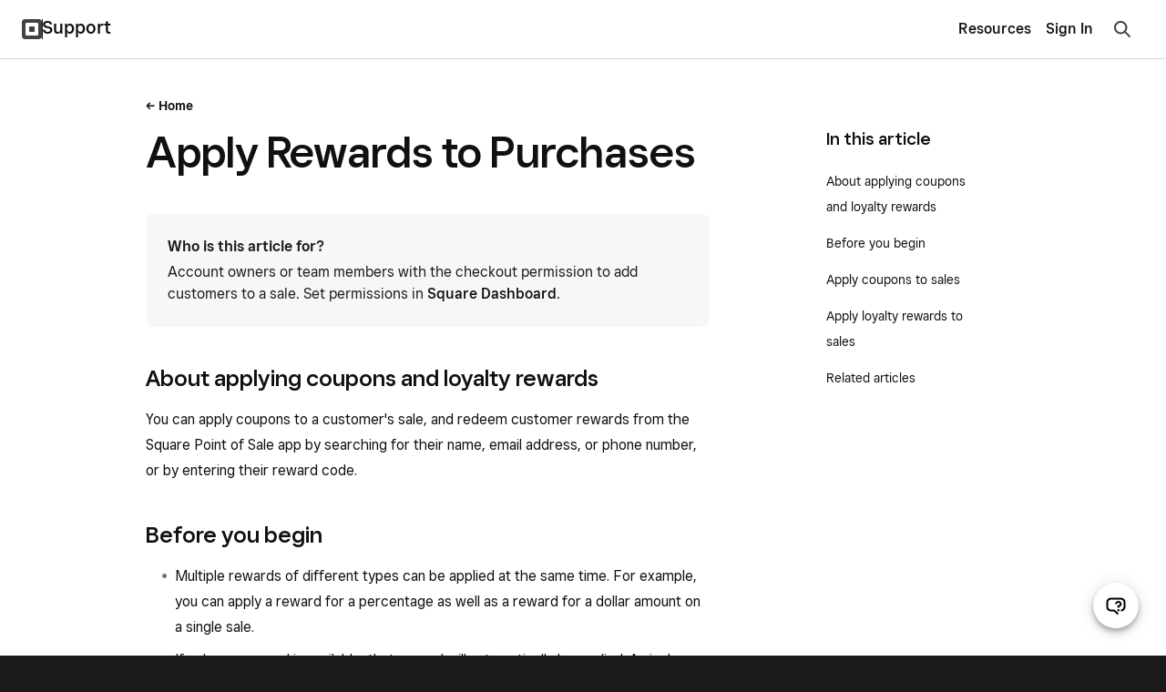

--- FILE ---
content_type: text/html; charset=utf-8
request_url: https://squareup.com/help/ca/en/article/5522-apply-rewards-to-purchases
body_size: 21994
content:
<!DOCTYPE html><html class="no-js" lang="en-CA"><head><script>document.querySelector('html').classList.remove('no-js');</script><meta content="text/html; charset=utf-8" http-equiv="Content-Type" /><meta content="width=device-width, initial-scale=1, user-scalable=no, minimal-ui, shrink-to-fit=no" name="viewport" /><meta content="telephone=no" name="format-detection" /><meta content="{&quot;env&quot;:&quot;production&quot;,&quot;country_code&quot;:&quot;CA&quot;,&quot;lang_code&quot;:&quot;en&quot;,&quot;locale_code&quot;:&quot;en-CA&quot;,&quot;country_default_language&quot;:&quot;en&quot;,&quot;default_country&quot;:&quot;US&quot;,&quot;default_language&quot;:&quot;en&quot;,&quot;supported_countries&quot;:[&quot;US&quot;,&quot;AU&quot;,&quot;FR&quot;,&quot;CA&quot;,&quot;GB&quot;,&quot;JP&quot;,&quot;IE&quot;,&quot;ES&quot;],&quot;available_languages&quot;:[&quot;ca&quot;,&quot;en&quot;,&quot;en-AU&quot;,&quot;en-CA&quot;,&quot;en-GB&quot;,&quot;en-IE&quot;,&quot;en-US&quot;,&quot;fr&quot;,&quot;fr-FR&quot;,&quot;fr-CA&quot;,&quot;es&quot;,&quot;es-ES&quot;,&quot;ca-ES&quot;,&quot;es-US&quot;,&quot;ja&quot;,&quot;ja-JP&quot;,&quot;pt&quot;,&quot;pt-PT&quot;]}" name="sq:environment" /><meta content="{&quot;eventstream&quot;:&quot;help-center&quot;,&quot;google_universal&quot;:&quot;UA-9517040-46&quot;,&quot;autotrack&quot;:{&quot;page_view&quot;:true,&quot;link_click&quot;:true,&quot;scroll_depth&quot;:true},&quot;one_trust_script_src&quot;:&quot;https://cdn.cookielaw.org/scripttemplates/otSDKStub.js&quot;,&quot;enable_one_trust_blocking&quot;:true,&quot;simulate_eu_one_trust_request&quot;:false,&quot;one_trust_data_domain_script&quot;:&quot;c4657020-c7d1-4a14-a091-267a7ee4863e&quot;,&quot;enable_usa_and_canada_one_trust&quot;:true,&quot;pass_square_geo_to_one_trust&quot;:true,&quot;show_one_trust_footer_link_for_usa_and_canada&quot;:true,&quot;cdp_heartbeat_interval_seconds&quot;:5,&quot;enable_cdp_heartbeat_url_regex&quot;:&quot;https://squareup.com/help/&quot;,&quot;enable_datadog_rum&quot;:true,&quot;cdp&quot;:&quot;842c0228-a6d3-4a34-96df-2ea582e66088&quot;,&quot;cdp_entity_type&quot;:&quot;anonymous_visitor&quot;,&quot;cdp_entity_id&quot;:&quot;736c435c-21c4-4a2f-8ac2-a1e5503f7d93&quot;}" name="sq:tracking" /><meta content="{&quot;enabled&quot;:true,&quot;domain&quot;:&quot;tealium-f.squarecdn.com&quot;,&quot;delay&quot;:1000}" name="sq:gtm" /><meta content="{&quot;display_web_messaging&quot;:true,&quot;ada_enabled_in_locale&quot;:true,&quot;ungated_messaging_enabled&quot;:true,&quot;enable_mercury_help_chat&quot;:true,&quot;ungated_enabled&quot;:true,&quot;enable_unified_chat_component&quot;:true,&quot;enable_spotlight_experiment_in_supportcenter&quot;:false}" name="sq:flags" /><link type="application/opensearchdescription+xml" href="https://supportcenter-production-f.squarecdn.com/help/opensearch.xml" rel="search" title="Search Square Support" /><meta name="csrf-param" content="authenticity_token" />
<meta name="csrf-token" content="UV46XVHYEGOZRNwRRySAaW3o1Hs-dxJoNwVZeJrtf20NH9g6dV2QqqP4r35CSIdWyFOcL2MW1z1MEoSkVvbAZw" /><link rel="stylesheet" href="https://supportcenter-production-f.squarecdn.com/help/assets/application-b28e3da57cca66d35630c208675852ce96dc4b9eb5f7763274b93caeb1b4ced6.css" /><link rel="stylesheet" href="https://supportcenter-production-f.squarecdn.com/help/assets/application_market_styles-2175b5aad0762494c14e6875a2926541263439a0330df789d78c2674508ec8de.css" /><link rel="stylesheet" href="https://supportcenter-production-f.squarecdn.com/help/assets/application_monochrome_styles-b5b87004527a8dc24f681c9430c0ec4fd0b1d1c10c77961584a1d6dbab20f66f.css" /><link rel="stylesheet" href="https://supportcenter-production-f.squarecdn.com/help/assets/rst-pilot-experiment_enabled-8ccb04f776b08fc9c682a37b6d70b02c4aed89cd322bca52a97e2b96a512ca2b.css" /><link rel="stylesheet" href="https://supportcenter-production-f.squarecdn.com/help/assets/ada-0e705bdef86e35c8b8792495af744acc60cdd73f65f5f498864c082196f8e549.css" />    <script type="application/ld+json">
      {
        "@context": "http://schema.org", //static
        "@type": "Article",  //static
        "author": "Square", //static
        "datePublished": "2016-01-20 17:13:20 -0800",
        "mainEntityOfPage": {
          "@type": "WebPage", //static
          "@id": "https://squareup.com/help/ca/en/article/5522-apply-rewards-to-purchases"  //url
        },
        "headline": "Apply Rewards to Purchases",
        "image": {  // square logo as default
          "@type": "ImageObject", //static
          "url": "https://public-web-staging-f.squarecdn.com/guides/shared/square-logo.png",
          "width": 160,
          "height": 60
        },
        "publisher": {  //static
          "@type": "Organization",
          "name": "Square",
          "logo": {
            "@type": "ImageObject",
            "url": "https://public-web-staging-f.squarecdn.com/guides/shared/square-logo.png",
            "width": 160,
            "height": 60
          }
        }, //first sentence of the article
        "description": "You can apply coupons to a customer&#39;s sale, and redeem customer rewards from the Square Point of Sale app by searching for their name, email address, or phone number, or by entering their reward code.",
        "dateModified": "2025-06-11 07:49:09 -0700"
      }
    </script>
  <link rel="canonical" href="/help/ca/en/article/5522-apply-rewards-to-purchases" />
<link href="/help/es/ca/article/5522-apply-rewards-to-purchases" hreflang="ca-es" rel="alternate" /><link href="/help/au/en/article/5522-apply-rewards-to-purchases" hreflang="en-au" rel="alternate" /><link href="/help/ca/en/article/5522-apply-rewards-to-purchases" hreflang="en-ca" rel="alternate" /><link href="/help/gb/en/article/5522-apply-rewards-to-purchases" hreflang="en-gb" rel="alternate" /><link href="/help/ie/en/article/5522-apply-rewards-to-purchases" hreflang="en-ie" rel="alternate" /><link href="/help/us/en/article/5522-apply-rewards-to-purchases" hreflang="en-us" rel="alternate" /><link href="/help/us/en/article/5522-apply-rewards-to-purchases" hreflang="en" rel="alternate" /><link href="/help/us/en/article/5522-apply-rewards-to-purchases" hreflang="x-default" rel="alternate" /><link href="/help/es/es/article/5522-apply-rewards-to-purchases" hreflang="es-es" rel="alternate" /><link href="/help/us/es/article/5522-apply-rewards-to-purchases" hreflang="es-us" rel="alternate" /><link href="/help/fr/fr/article/5522-apply-rewards-to-purchases" hreflang="fr-fr" rel="alternate" /><link href="/help/ca/fr/article/5522-apply-rewards-to-purchases" hreflang="fr-ca" rel="alternate" /><link href="/help/jp/ja/article/5522-apply-rewards-to-purchases" hreflang="ja" rel="alternate" /><title>Apply Rewards to Purchases | Square Support Centre - CA</title></head><body class="article" data-market-theme="monochrome"><div id="root"></div><script async="" src="https://xms-production-f.squarecdn.com/optimizelyjs/8447815042.js"></script><script src="https://supportcenter-production-f.squarecdn.com/help/assets/application-e85c032648b7b405ef472026054b1a6e122ef7db4ac8d5ab3b3dc5bc45a4d06c.js"></script><script src="https://supportcenter-production-f.squarecdn.com/help/assets/youtube_iframe_player-e7404a98d77d99cd56f0d33e322a4cea9069af79a6dd18e12102b463fa39cb09.js"></script><script src="https://supportcenter-production-f.squarecdn.com/help/assets/ada.embed2-4446aacf9149c6f003980bd69240d5dc5318df36545cdd2058b2f3bf83c03c26.js" id="__ada" data-lazy="true"></script><script src="https://supportcenter-production-f.squarecdn.com/help/assets/ada_history_manager-374ada571e5eb1e2ac19b135e81fd8aae378a237660aa3df1bfaa4091db4886a.js"></script><script src="https://supportcenter-production-f.squarecdn.com/help/assets/ada_requester-a3819dd8c5a4b5e3865ac434bf9896501c15d94418258580aaf6f2fa74e04c3e.js"></script><script>setupAdaBot('{"bot_slug":"sq-canada","greeting":"","language":"en","personalization_data":{"accepts_payment_cards":false,"has_square_online_store":false,"host_url":"squareup.com","is_activated":false,"is_ato_confirmed":false,"is_ato_frozen":false,"is_restaurant_merchant":false,"is_retail_merchant":false,"is_user_deactivated":false,"is_user_frozen":false,"is_user_logged_in":false,"merchant_has_multiple_units":false,"merchant_uses_appointments":false,"merchant_uses_payroll":false,"redirected_from_ivr":false,"redirected_from_sms_off_hours":false,"sq_anonymous_token":"736c435c-21c4-4a2f-8ac2-a1e5503f7d93","sq_unit_token":"","sq_merchant_token":"","sq_person_token":"","sq_employment_token":"","user_first_name":"","uses_product_with_phone_support":false,"top_bar_content":"Contact","is_priority":false,"is_high_gpv_merchant":false,"tenure":"","annualized_gpv_usd":"","high_level_segment":"","high_level_sub_segment":"","status":"","has_open_disputes":"","products":[]}}');</script><script src="https://supportcenter-production-f.squarecdn.com/help/assets/helpshift_requester-db9a0c3b3c9b4bd543631168ad68bf2429d7e87ee99ff157ecadfbcad09eb9b7.js"></script><script>const contactPathLocalized = '/help/ca/en/contact?panel=FAB456B04971';
const shouldInitializeAda = !!false;
const showUnifiedChatComponent = true;
fetchHelpshiftData(true, true);</script><script>$(document).ready(function () {
  // This search implementation uses the "classname" local variable to prefix our selectors,
  // this allows us to select elements specific to this section even if multiple instances of
  // search_form are used in one page
  const classes = asClassnameSelectors('nav-search')
  // There should only be one nav-search instance on the page at a time.
  const navSearchClassname = ".nav-search"
  const navSearch = $(navSearchClassname)
  const isNavSearch = classes.includes(navSearchClassname) && navSearch.length;

  const clearIcon = $(sectionSpecific('#clear-search-icon'))
  const searchResults = $(sectionSpecific('.search-results'))
  const searchInput = $(sectionSpecific('#welcome-search-query'))
  // This input holds the UUID for the current search query.
  const queryIdInput = $(sectionSpecific('#welcome-search-query-id'))
  const suggestedArticleList = $(sectionSpecific('#sc-evo-default-suggested-article-list'))
  const form = $(sectionSpecific('#welcome-search'))

  const searchIconComponent = '' +
    '<div class="menu-item-search-icon">' +
      '<svg width="24" height="24" viewBox="0 0 24 24" fill="none" xmlns="http://www.w3.org/2000/svg">' +
        '<path fill-rule="evenodd" clip-rule="evenodd" d="M10.5 6a4.5 4.5 0 1 0 0 9 4.5 4.5 0 0 0 0-9zM4 10.5a6.5 6.5 0 1 1 11.762 3.816l3.977 3.977a1 1 0 0 1-1.414 1.414l-3.972-3.972A6.5 6.5 0 0 1 4 10.5z" fill="#3E4348"/>' +
      '</svg>' +
    '</div>';

  function asClassnameSelectors(classes) {
    // converts "classname_1 classname_2" to ".classname_1.classname_2"
    return classes.split(' ').map((klass) => `.${klass}`).join("");
  }

  // Ensures a selector is specific to this instance of the search_form if there are
  // multiple instances of the search_form on the page.
  function sectionSpecific(selector) {
    return `${classes} ${selector}`
  }

  function refreshQueryId() {
    queryIdInput.val(window.uuidv4());
  }

  function updateInputPlaceholder(window_width) {
    if (window_width < 740) {
      searchInput.attr('placeholder', "How can we help you?");
    } else {
      searchInput.attr('placeholder', "Search questions, keywords, topics");
    }
  }

  function checkDefaultSuggestedArticleList() {
    if (searchInput.val().length === 0) {
      clearIcon.hide();
      suggestedArticleList.show();
    } else {
      clearIcon.show();
    }
  }

  function trackCtrImpression(input_text) {
    if (!window.ctr_impression_logged && input_text.length >= 2) {
      Sq.Tracking.eventQueue.enqueue(() => {
        if (Sq.OneTrust.advertisingTrackingEnabled) {
          Sq.Tracking.es.trackV2({
            catalog_name: 'help_center_ctr_suggest',
            help_center_ctr_suggest_value: 'impression',
            locale_country_code: "CA",
            locale_language: "en"
          });
        }
      });
      window.ctr_impression_logged = true;
    }
  }

  function isMobile() {
    const viewWidth = Math.max(document.documentElement.clientWidth || 0, window.innerWidth || 0)
    // We don't have access to the SCSS breakpoint variables here, but this should match with 'small'
    return viewWidth < 740
  }

  function scrollToTopOnMobile() {
    if(isMobile()) {
      // Needs to be placed in a timeout as iOS will automatically set the scroll position when
      // focusing an input
      setTimeout(() => {
        const scrollTo = document.querySelector(sectionSpecific('.scroll-to'))
        scrollTo.scrollIntoView(true)
      }, 100)
    }
  }

  function handleSearchInputEvents() {
    let previousLength = 0;

    searchInput
      .focus(function () {
        scrollToTopOnMobile()
        checkDefaultSuggestedArticleList();
        searchResults.addClass('active');
      })
      .blur(function () {
        // Without this timeout the search results will disappear before the user's click can be registered.
        setTimeout(function () {
          if (isNavSearch) {
            navSearch.hide();
            searchInput.val('');
          }
        }, 200);
        searchResults.removeClass('active');
      })
      .on('input', function () {
        checkDefaultSuggestedArticleList();
        const searchInputText = $(this).val();
        const currentLength = searchInputText.length;
        if (currentLength > previousLength) {
          previousLength = currentLength;
        } else if (!currentLength || Math.abs(currentLength - previousLength) >= 4) {
          previousLength = currentLength;
          refreshQueryId()
        }

        trackCtrImpression(searchInputText)
      });
  }

  function handleFormSubmission() {
    form.on('submit', function (e) {
      searchResults.removeClass('active');
      Sq.CDPLogger.logEvent('Conduct Full Search', {
        'SearchQuery': searchInput.val(),
        'QueryId': queryIdInput.val(),
        'SessionId': '',
        'SearchBarLocation': 'article page - top right corner'
      });
    });
  }

  function handleSearchResultClick() {
    searchResults.on('click', 'a', function () {
      searchResults.removeClass('active');
    });
  }

  function handleNavSearchIconClick() {
    if (isNavSearch) {
      // Triggers displaying the Search input when the search icon in the nav is clicked.
      $("[data-nav-search-trigger]").on('click', function () {
        navSearch.toggle();
        $('html').removeClass(
          'navigation-drawer-active'
        );

        if (navSearch.is(':visible')) {
          searchInput.focus();
        }
      });
    }
  }

  function handleSearchIconClick() {
    $(sectionSpecific('#search-icon')).on('click', function () {
      searchInput.focus();
    });
  }

  function handleClearIconClick() {
    clearIcon.on('click', function () {
      searchInput.val('');

      if (isNavSearch) {
        navSearch.hide();
      } else {
        searchInput.focus();
        checkDefaultSuggestedArticleList();
      }
    });
  }

  function handleWindowResize() {
    $(window).resize(function () {
      updateInputPlaceholder(window.innerWidth);
    });
  }

  function showBookshelfResults(request, response, sellerResponse) {
    if (sellerResponse === undefined) return;

    let totalResults = sellerResponse.total_result_count;

    if (totalResults > 0) {
      let results = sellerResponse.document_results.map(function (result, index) {
        let document_kind_name = "Help Article";
        if (result.document.document_kind === 4) {
          document_kind_name = "Community Answer";
        } else if (result.document.document_kind === 7) {
          document_kind_name = "Weebly Help Article";
        }
        return {
          label: result.document.title,
          value: result.document.title,
          url: result.document.url,
          kind: result.document.document_kind,
          score: result.score,
          doc_id: result.document.document_id,
          // Start index at 1
          index: index + 1,
          kind_name: document_kind_name
        }
      });

      Sq.CDPLogger.logEvent(`View Search Suggestions`, {
        'Feature': 'Search',
        'Query': request.term,
        'QueryId': queryIdInput.val(),
        'SessionId': "",
        'Suggestions': results,
        'SearchBarLocation': 'article page - top right corner'
      });

      response(results);
    } else {
      response([{
        label: "Hit enter to search",
        id: "submit-label",
      }]);
    }
  }

  const autocompleteArgs = {
    source: function (request, response) {
      $.ajax({
        dataType: "json",
        type: 'GET',
        url: "/api/v1/bookshelf/search",
        data: {
          "data": JSON.stringify({
            "source": "HELP_CENTER",
            "search_text": request.term,
            "search_type": 'SUGGEST',
            "document_kinds": ['HELP_CENTER_ARTICLE', 'COMMUNITY_POST', 'WEEBLY_HELP_ARTICLE'],
            "locale": {
              "country_code": "CA",
              "language_code": "en",
            },
            "page": 1,
            "per_page": 6
          })
        },
        success: function (data) {
          showBookshelfResults(request, response, data);
        },
        error: function (data) {
        }
      });
    },
    minLength: 2,
    delay: 200,
    // This method runs whenever a user clicks on a search suggestion
    select: function (event, ui) {
      function stripHtmlTags(html) {
        return html.replace(/<[^>]*>/g, '');
      }

      // This prevents raw label text from overwriting the stripped label text below
      event.preventDefault();
      if (ui.item) {
        // Bookshelf returned no results and the user clicked on the default label
        // which tells me them to hit search
        if (ui.item.id === "submit-label") {
          form.submit();
          return;
        }
        // Updates the search input with the selected suggestion label text after stripping out HTML tags
        // Without this we would place <b> tags in the search input
        searchInput.val(stripHtmlTags(ui.item.label))
        form.submit();
        Sq.CDPLogger.logEvent(`Click Search Suggestion`, {
          'Feature': 'Search',
          'ItemURL': ui.item.url,
          'DocumentKind': ui.item.kind,
          'DocumentType': ui.item.kind_name,
          'SearchRank': ui.item.score,
          'SearchIndex': ui.item.index,
          'SessionId': "",
          'QueryId': queryIdInput.val(),
          'SearchBarLocation': 'article page - top right corner'
        });
        refreshQueryId()
      }
    },
    response: function (event, ui) {
      if (ui.content.length > 0) {
        suggestedArticleList.hide();
      }
    },
    focus: function (event) {
      event.preventDefault(); // <-- prevent the input value from being updated.
    }
  };

  // Used as a default when Bookshelf returns no results for the user's search
  function submitSearchComponent(item) {
    return (
      '<div class="ui-menu-title-only">' +
        item.label +
      '</div>'
    )
  }

  function suggestionComponent(item) {
    return (
      searchIconComponent +
      '<a>' +
        '<div class="ui-menu-title-label">' +
          item.label +
        '</div>' +
      '</a>'
    )
  }

  $(sectionSpecific(".article-search-query")).autocomplete(
    $.extend({appendTo: sectionSpecific('.sc-evo-search-results-list')}, autocompleteArgs))
    .data("ui-autocomplete")
    ._renderItem = function (ul, item) {
    //  When Bookshelf returns no results for the user's search, we display some
    //  default text in the results list
    if (item.id === "submit-label") {
      return $('<li></li>').attr('id', item.id)
        .append(submitSearchComponent(item))
        .appendTo(ul);
    }

    // Creates and appends the specific results item
    return $("<li></li>")
      .data('item.autocomplete', item)
      .append(suggestionComponent(item))
      .appendTo(ul);
  };

  function initialize_event_handlers() {
    // Search input event handlers
    handleSearchInputEvents()
    handleSearchIconClick()
    handleClearIconClick()

    handleFormSubmission()
    handleSearchResultClick()
    handleNavSearchIconClick()
    handleWindowResize()
  }

  initialize_event_handlers()
  // Sets the Query ID for the first time
  refreshQueryId()
  // Default to blur when page first loads
  searchInput.blur();
  // Sets the placeholder text on page load
  updateInputPlaceholder(window.innerWidth);
});</script><script src="https://supportcenter-production-f.squarecdn.com/help/assets/feedback-ca4e9f0a133f5fc86be2cace013d13c71bab92825d5496bfa34b799af582e141.js"></script><script>//always initialized on every view to keep track of log in <-> log out transitions
Sq.OnLoad.dom(() => {
    if (!window.adaHistoryManager) {
        window.adaHistoryManager = new Sq.AdaHistoryManager(
            "false" === "true",
            Sq.OneTrust.functionalityTrackingEnabled
        );
    }
})</script><script>const currentUnitToken = ''
Sq.CDPLogger.init(currentUnitToken);</script><script src="https://supportcenter-production-f.squarecdn.com/help/assets/yext-analytics-50b4e8aefc3705fc2f66c68f36e8a591052d15c9912b505fb39d97df64ba805d.js"></script><script>const searchAnalytics = YextAnalytics.provideSearchAnalytics({
  experienceKey: 'production-en-ca-supportcenter-search',
  experienceVersion: 'PRODUCTION',
  businessId: 3844312,
  domain: 'https://answers.yext-pixel.com'
});</script><header data-entry-id="6CYG9BYsshJgu0SfYqZNLN" id="header" role="banner"><nav class="navigation grid-flex grid-align-justify grid-valign-middle grid-space-none" role="navigation"><div class="column navigation-logo grid-flex grid-valign-middle grid-space-none"><div class="column"><a href="https://squareup.com/ca/en" title="Square"><img alt="Square" width="22" height="22" src="//images.ctfassets.net/2d5q1td6cyxq/3YgLxN3bwu02VIZ6uzKev8/91925413e0032c61d5b8328aaca33c5c/square_44px.svg" /></a></div><div class="column navigation-line"></div><div class="column"><a class="navigation-subtitle-link" href="/help/ca/en" title="Support">Support</a></div></div><div class="column navigation-main grid-flex grid-valign-middle grid-space-none"><div class="column navigation-menu"><div class="grid-flex-at-medium grid-space-none grid-align-justify grid-valign-middle"><div class="column expand"><ul class="reset gap-vert-none grid-space-none grid-auto-at-medium grid-valign-middle grid-align-right" role="menubar"><li class="column navigation-node"><button aria-controls="category-6fctb9GEXPMkZk3fAvZ6v2" aria-expanded="false" aria-haspopup="true" class="navigation-button" role="menuitem">Resources</button><ul aria-hidden="true" class="reset gap-none" id="category-6fctb9GEXPMkZk3fAvZ6v2" role="menu"><li><a class="navigation-category-link" href="/ca/en/townsquare" role="menuitem">Blog</a></li><li><a class="navigation-category-link" href="https://community.squareup.com/t5/Seller-Community-Canada/ct-p/Seller_Community_CA?profile.language=en" role="menuitem">Square Community</a></li><li><a class="navigation-category-link" href="https://www.issquareup.com/" role="menuitem">Square Status</a></li></ul></li></ul></div><div class="column no-shrink navigation-actions"><ul class="reset gap-vert-none grid-space-none grid-auto-at-medium grid-valign-middle" role="menubar"><li class="column navigation-node"><div class="display-inline-block" data-entry-id="3M6oIw2RVtxBeNHPrEvXXx"><a class="navigation-link" href="https://app.squareup.com/login?return_to=%2Fhelp%2Fca/en">Sign In</a></div></li></ul></div></div></div><div class="column navigation-search"><a class="navigation-button" data-nav-search-trigger="" href="#" id="nav-search-icon"><svg width="24" height="24" viewBox="0 0 24 24" fill="none" xmlns="http://www.w3.org/2000/svg">
<path fill-rule="evenodd" clip-rule="evenodd" d="M5.11531 5.11531C7.93575 2.29488 12.5087 2.29491 15.3292 5.11531C17.9096 7.69576 18.1267 11.7413 15.9854 14.5714L21.2071 19.793L19.793 21.2071L14.5714 15.9854C11.7413 18.1267 7.69576 17.9096 5.11531 15.3292C2.29491 12.5087 2.29488 7.93575 5.11531 5.11531ZM13.9151 6.52938C11.8757 4.49002 8.56876 4.48999 6.52938 6.52938C4.48999 8.56876 4.49002 11.8757 6.52938 13.9151C8.56878 15.9545 11.8757 15.9545 13.9151 13.9151C15.9545 11.8757 15.9545 8.56878 13.9151 6.52938Z" fill="#3e4348"/>
</svg>
</a></div><div class="column no-shrink navigation-toggle"><button aria-controls="navigation" aria-expanded="false" aria-haspopup="true" aria-label="Open menu" class="navigation-drawer-trigger"><div class="navigation-drawer-icon"><span></span><span></span><span></span><span></span></div></button></div></div></nav></header><div class="main-content" role="main"><div class="column"><script>function logSelect(search_text, search_type, country_code, language_code, document_id) {
  if(document_id === 'cash-help-fake-article') return;
  $.ajax({
    dataType: "json",
    type: "GET",
    url: "/api/v1/bookshelf/log-click-through",
    data: {
      "data": JSON.stringify({
        "source": "HELP_CENTER",
        "search_text": search_text,
        "search_type": search_type,
        "locale": {
          "country_code": country_code,
          "language_code": language_code
        },
        "document_id": document_id
      })
    }
  })
};</script><section class="search-section nav-search" id="search-bar"><form id="welcome-search" class="sc-evo-search-form" action="/help/ca/en/article/search" accept-charset="UTF-8" method="get"><div class="search-field-wrapper scroll-to"><div class="field search-field"><div class="field-input"><input autocapitalize="off" autocomplete="off" autocorrect="off" class="article-search-query search-input" id="welcome-search-query" maxlength="100" name="q" type="text" value="" /><input id="welcome-search-query-id" name="query_id" type="hidden" value="" /><div class="spinner spinner-small" id="loading-icon"></div><div id="clear-search-icon"><svg width="24" height="24" viewBox="0 0 24 24" fill="none" xmlns="http://www.w3.org/2000/svg">
  <path fill-rule="evenodd" clip-rule="evenodd" d="M4.707 3.293a1 1 0 1 0-1.414 1.414L10.586 12l-7.293 7.293a1 1 0 1 0 1.414 1.414L12 13.414l7.293 7.293a1 1 0 1 0 1.414-1.414L13.414 12l7.293-7.293a1 1 0 1 0-1.414-1.414L12 10.586 4.707 3.293z" fill="#000"/>
</svg>
</div><div id="search-icon"><svg width="24" height="24" viewBox="0 0 24 24" fill="none" xmlns="http://www.w3.org/2000/svg">
<path fill-rule="evenodd" clip-rule="evenodd" d="M5.11531 5.11531C7.93575 2.29488 12.5087 2.29491 15.3292 5.11531C17.9096 7.69576 18.1267 11.7413 15.9854 14.5714L21.2071 19.793L19.793 21.2071L14.5714 15.9854C11.7413 18.1267 7.69576 17.9096 5.11531 15.3292C2.29491 12.5087 2.29488 7.93575 5.11531 5.11531ZM13.9151 6.52938C11.8757 4.49002 8.56876 4.48999 6.52938 6.52938C4.48999 8.56876 4.49002 11.8757 6.52938 13.9151C8.56878 15.9545 11.8757 15.9545 13.9151 13.9151C15.9545 11.8757 15.9545 8.56878 13.9151 6.52938Z" fill="#3e4348"/>
</svg>
</div></div></div></div></form><div class="search-results"><div class="sc-evo-search-results-list"><div id="sc-evo-default-suggested-article-list"><div class="content"><div class="h5 suggestion-title">Popular Articles</div></div><ul><li class="suggestions-ui-menu-item"><a href="/help/ca/en/article/5062-sign-in-and-out-of-square-point-of-sale"><div class="ui-menu-title-only">Sign in to your Square account</div></a></li><li class="suggestions-ui-menu-item"><a href="/help/ca/en/article/3807-deposit-options-with-square"><div class="ui-menu-title-only">Set up and edit transfer options</div></a></li><li class="suggestions-ui-menu-item"><a href="/help/ca/en/article/6852-get-started-with-square-online-store"><div class="ui-menu-title-only">Set up your website</div></a></li><li class="suggestions-ui-menu-item"><a href="/help/ca/en/article/6000-square-egift-cards"><div class="ui-menu-title-only">Square eGift Cards</div></a></li><li class="suggestions-ui-menu-item"><a href="/help/ca/en/article/6692-get-started-with-square-checkout-links"><div class="ui-menu-title-only">Create and share payment links</div></a></li><li class="suggestions-ui-menu-item"><a href="/help/ca/en/article/3896-link-and-edit-your-bank-account"><div class="ui-menu-title-only">Link and Edit Your Bank Account</div></a></li></ul></div></div></div></section><section class="pad-bottom-small pad-bottom-medium-at-medium grid-align-center-at-large grid-col-space-none" id="article-body"><div class="content pad-top-large pad-top-large-at-medium"><div class="article-breadcrumb core-type-paragraph-medium-20 gap-bottom-line"><a class="link arrow-left" href="/help/ca/en">Home</a></div><div class="grid-2-at-medium grid-col-space-xl-at-medium"><div class="column two-thirds-at-medium"><article><h1>Apply Rewards to Purchases</h1><div class="toc-dropdown hide-at-medium gap-bottom-small"><a class="toc-dropdown-trigger" data-transition-state="on" data-transition-target="toc-dropdown-menu" href="#"><div class="grid-flex grid-valign-middle"><div class="column expand">In this article</div><div class="column"><div class="arrow"></div></div></div></a><div class="toc-dropdown-menu collapse fade" data-transition-state="on" data-transition-types="collapse fade" id="toc-dropdown-menu"><a data-transition-state="on" data-transition-target="toc-dropdown-menu" href="#f807805f2479b2d2e4fcd096fc4ed6da">About applying coupons and loyalty rewards</a><a data-transition-state="on" data-transition-target="toc-dropdown-menu" href="#5c695dd7d7d26225626fbfbcb1ff7000">Before you begin </a><a data-transition-state="on" data-transition-target="toc-dropdown-menu" href="#0ec07b7f881729581dd71ab21d6c2b81">Apply coupons to sales</a><a data-transition-state="on" data-transition-target="toc-dropdown-menu" href="#e2a575a6242b6ed75d9eb9b8aca23c1b">Apply loyalty rewards to sales</a><a data-transition-state="on" data-transition-target="toc-dropdown-menu" href="#164a2c547e23be9feca13912598efd75">Related articles</a></div></div><div class="rst-pilot-fragment-primary">
<div class="fragment-heading">Who is this article for?</div>
<div class="fragment-content">Account owners or team members with the checkout permission to add customers to a sale. Set permissions in <a href="https://squareup.com/dashboard/team/permissions">Square Dashboard</a>.</div>
</div>
<h2 id="f807805f2479b2d2e4fcd096fc4ed6da">About applying coupons and loyalty rewards</h2>
<p>You can apply coupons to a customer's sale, and redeem customer rewards from the Square Point of Sale app by searching for their name, email address, or phone number, or by entering their reward code.</p>
<h2 id="5c695dd7d7d26225626fbfbcb1ff7000">Before you begin </h2>
<ul>
<li><p>Multiple rewards of different types can be applied at the same time. For example, you can apply a reward for a percentage as well as a reward for a dollar amount on a single sale. </p></li>
<li><p>If only one reward is available, that reward will automatically be applied. A single reward cannot be applied to more than one sale, even if the full reward isn't redeemed.</p></li>
<li><p>Be sure you’ve set up coupons in <a href="https://squareup.com/software/marketing">Square Marketing</a> and a loyalty program in <a href="https://squareup.com/software/loyalty">Square Loyalty</a>. </p></li>
</ul>
<h2 id="0ec07b7f881729581dd71ab21d6c2b81">Apply coupons to sales</h2>
<div class="border-top gap-vert-small collapsible-component">

  
  <div class="border-bottom collapsible-component-element">
    <h2 class="h6 gap-none ignore-section" data-transition-state="on" data-transition-target="sub_topic_list_b5912fc4" id="sub_topic_switch_b5912fc4">
      <a class="subtopic-heading-link" data-transition-state="on" data-transition-target="sub_topic_list_b5912fc4" href="#">
        <div class="grid-flex grid-valign-middle">
          <div class="column expand">
            With a coupon code
          </div>
          <div class="column no-shrink">
            <div class="h2 arrow color-blue">
            </div>
          </div>
        </div>
      </a>
    </h2>
    <div class="collapse fade" data-transition-state="on" data-transition-types="collapse fade" id="sub_topic_list_b5912fc4" style="height: 0px; opacity: 0; overflow: hidden;">
      <div class="overflow-hidden pad-horz-small pad-bottom-small">
        <div id="topic_b5912fc4" class="b5912fc4">
          <div class="grid grid-space-line">
            <div class="column">
              
              <p>
    </p>
<ol>
      <li>Sign in to your Square Point of Sale and tap <strong>Checkout</strong> &gt; <strong>Library</strong> &gt; <strong>Rewards</strong>.</li>
      <li>Tap <strong>Use Code</strong> and enter the coupon code your customer provides you.</li>
      <li>Select rewards to apply them to your customer’s cart and finish processing the sale.</li>
    </ol>
  
              
            </div>
          </div>
        </div>
      </div>
    </div>
  </div>

  
  <div class="border-bottom collapsible-component-element">
    <h2 class="h6 gap-none ignore-section" data-transition-state="on" data-transition-target="sub_topic_list_8208b02e" id="sub_topic_switch_8208b02e">
      <a class="subtopic-heading-link" data-transition-state="on" data-transition-target="sub_topic_list_8208b02e" href="#">
        <div class="grid-flex grid-valign-middle">
          <div class="column expand">
            From the customer profile
          </div>
          <div class="column no-shrink">
            <div class="h2 arrow color-blue">
            </div>
          </div>
        </div>
      </a>
    </h2>
    <div class="collapse fade" data-transition-state="on" data-transition-types="collapse fade" id="sub_topic_list_8208b02e" style="height: 0px; opacity: 0; overflow: hidden;">
      <div class="overflow-hidden pad-horz-small pad-bottom-small">
        <div id="topic_8208b02e" class="8208b02e">
          <div class="grid grid-space-line">
            <div class="column">
              
              <p>If you’ve added a customer to the sale, tap on the customer’s name near the top of your Current Sale screen to see their profile. Scroll down to the Coupons section, and tap <strong>Apply to Sale</strong> for any coupons you’d like to apply to the customer’s transaction.</p>
              
            </div>
          </div>
        </div>
      </div>
    </div>
  </div>

  
  <div class="border-bottom collapsible-component-element">
    <h2 class="h6 gap-none ignore-section" data-transition-state="on" data-transition-target="sub_topic_list_2030ee73" id="sub_topic_switch_2030ee73">
      <a class="subtopic-heading-link" data-transition-state="on" data-transition-target="sub_topic_list_2030ee73" href="#">
        <div class="grid-flex grid-valign-middle">
          <div class="column expand">
            Remove coupons
          </div>
          <div class="column no-shrink">
            <div class="h2 arrow color-blue">
            </div>
          </div>
        </div>
      </a>
    </h2>
    <div class="collapse fade" data-transition-state="on" data-transition-types="collapse fade" id="sub_topic_list_2030ee73" style="height: 0px; opacity: 0; overflow: hidden;">
      <div class="overflow-hidden pad-horz-small pad-bottom-small">
        <div id="topic_2030ee73" class="2030ee73">
          <div class="grid grid-space-line">
            <div class="column">
              
              <p>You can view or remove coupons currently applied to a sale from the payment screen. To do so, tap <strong>Add discount</strong> to show the applied coupons or remove them from the sale.</p>
              
            </div>
          </div>
        </div>
      </div>
    </div>
  </div>

</div>

<h2 id="e2a575a6242b6ed75d9eb9b8aca23c1b">Apply loyalty rewards to sales</h2>
<div class="border-top gap-vert-small collapsible-component">

  
  <div class="border-bottom collapsible-component-element">
    <h2 class="h6 gap-none ignore-section" data-transition-state="on" data-transition-target="sub_topic_list_c533c87c" id="sub_topic_switch_c533c87c">
      <a class="subtopic-heading-link" data-transition-state="on" data-transition-target="sub_topic_list_c533c87c" href="#">
        <div class="grid-flex grid-valign-middle">
          <div class="column expand">
            From rewards prompt
          </div>
          <div class="column no-shrink">
            <div class="h2 arrow color-blue">
            </div>
          </div>
        </div>
      </a>
    </h2>
    <div class="collapse fade" data-transition-state="on" data-transition-types="collapse fade" id="sub_topic_list_c533c87c" style="height: 0px; opacity: 0; overflow: hidden;">
      <div class="overflow-hidden pad-horz-small pad-bottom-small">
        <div id="topic_c533c87c" class="c533c87c">
          <div class="grid grid-space-line">
            <div class="column">
              
              <p>If you’ve added a customer to the sale and they have enough points to redeem a reward, <strong>Reward Available</strong> will be prompted on the current sale before finalizing the transaction. You can add the reward to the current sale by tapping <strong>Reward Available</strong> and selecting the reward you’d like to apply.</p>
              
            </div>
          </div>
        </div>
      </div>
    </div>
  </div>

  
  <div class="border-bottom collapsible-component-element">
    <h2 class="h6 gap-none ignore-section" data-transition-state="on" data-transition-target="sub_topic_list_2e3158e5" id="sub_topic_switch_2e3158e5">
      <a class="subtopic-heading-link" data-transition-state="on" data-transition-target="sub_topic_list_2e3158e5" href="#">
        <div class="grid-flex grid-valign-middle">
          <div class="column expand">
            From reward redemption screen
          </div>
          <div class="column no-shrink">
            <div class="h2 arrow color-blue">
            </div>
          </div>
        </div>
      </a>
    </h2>
    <div class="collapse fade" data-transition-state="on" data-transition-types="collapse fade" id="sub_topic_list_2e3158e5" style="height: 0px; opacity: 0; overflow: hidden;">
      <div class="overflow-hidden pad-horz-small pad-bottom-small">
        <div id="topic_2e3158e5" class="2e3158e5">
          <div class="grid grid-space-line">
            <div class="column">
              
              <p>Customers with available rewards paying with a card linked to their Square Loyalty account will see a reward redemption screen at checkout that allows them to select from their available rewards and apply them to their transactions. If the customer is paying with a new card, this screen will not appear, and their available rewards can be redeemed by tapping <strong>Rewards</strong> from the Item Library.</p>
              
            </div>
          </div>
        </div>
      </div>
    </div>
  </div>

  
  <div class="border-bottom collapsible-component-element">
    <h2 class="h6 gap-none ignore-section" data-transition-state="on" data-transition-target="sub_topic_list_362077b9" id="sub_topic_switch_362077b9">
      <a class="subtopic-heading-link" data-transition-state="on" data-transition-target="sub_topic_list_362077b9" href="#">
        <div class="grid-flex grid-valign-middle">
          <div class="column expand">
            Disable reward redemption screen
          </div>
          <div class="column no-shrink">
            <div class="h2 arrow color-blue">
            </div>
          </div>
        </div>
      </a>
    </h2>
    <div class="collapse fade" data-transition-state="on" data-transition-types="collapse fade" id="sub_topic_list_362077b9" style="height: 0px; opacity: 0; overflow: hidden;">
      <div class="overflow-hidden pad-horz-small pad-bottom-small">
        <div id="topic_362077b9" class="362077b9">
          <div class="grid grid-space-line">
            <div class="column">
              
              <p>You can disable the reward redemption screen from your Square Point of Sale. Your customers will no longer see the reward redemption screen.</p>
              
              <p>
    </p>
<p><strong>Square POS app on mobile devices &amp; tablets:</strong></p>
  
              
              <p>
    </p>
<ol>
      <li>Sign in to your Square Point of Sale app and tap <strong>≡ More</strong> &gt; <strong>Settings</strong> &gt; <strong>Loyalty</strong>.</li>
      <li>Toggle off <strong>Show reward redemption screen</strong>.</li>
    </ol>
  
              
            </div>
          </div>
        </div>
      </div>
    </div>
  </div>

</div>

<h2 id="164a2c547e23be9feca13912598efd75">Related articles</h2>
<ul>
<li><p></p></li>
<li><p><a href="https://squareup.com/help/article/3952-create-a-loyalty-program-with-square">Create a Square Loyalty program</a></p></li>
<li><p><a href="https://squareup.com/help/article/5362-apply-discounts">Apply discounts to transactions</a></p></li>
<li><p><a href="https://squareup.com/help/article/5085">Accept payment cards with Square</a></p></li>
<li><p><a href="https://squareup.com/help/article/5176-manually-key-in-card-payments-without-the-square-reader">Manually enter card payments with Square</a></p></li>
</ul>
<p></p><section class="feedback-container gap-bottom-base-at-extra-small gap-bottom-medium-at-medium"><div class="tile feedback-variation gap-top-medium-at-small"><form id="feedback-form" class="feedback-form" data-feedback-form="true" action="#" accept-charset="UTF-8" method="post"><input type="hidden" name="authenticity_token" value="kBi4zYGE0t--mdPDqSC2dneg0x4dvkmiI_9YQSoB_qW8MvpPU6-eUnqAtPmT5gWktGlTUuOsw1MTBNYxSiok_Q" autocomplete="off" /><div class="feedback-prompt pad-small active"><div class="grid-1-at-extra-small grid-auto-at-small grid-row-space-line"><div class="column feedback-instructions flex-grow"><div class="h6">Was this article helpful?</div></div><div class="column"><div class="response-buttons grid-flex grid-space-line"><div class="column"><a class="button button-alt feedback-yes" data-feedback="yes" tabindex="1"><div class="grid-flex grid-space-none grid-valign-middle"><div class="column no-shrink emoji"><svg width="24" height="24" viewBox="0 0 24 24" fill="none" xmlns="http://www.w3.org/2000/svg">
<path fill-rule="evenodd" clip-rule="evenodd" d="M15.4141 1C16.8578 1.00006 17.9739 2.26698 17.792 3.69922L17.1318 8.89062L19.6133 8.94629C21.4752 8.98786 22.9037 10.7301 22.375 12.6055C21.9679 14.0495 21.3541 15.9499 20.5654 17.5498C20.172 18.348 19.7141 19.1136 19.1885 19.7168C18.6738 20.3073 18.0018 20.8467 17.1641 20.9863C15.5084 21.2622 13.6341 21.1181 11.8008 20.8652C10.8764 20.7377 9.93889 20.5788 9.02637 20.4229C8.5034 20.3335 7.98892 20.246 7.48438 20.1641C7.40596 20.6381 6.99628 21 6.5 21H3C2.44772 21 2 20.5523 2 20V10C2 9.44771 2.44772 9 3 9H6.5C7.01363 9 7.43645 9.38728 7.49316 9.88574C8.6792 9.60888 9.64037 8.83253 10.4941 7.69922C11.5971 6.23503 12.4167 4.31623 13.2188 2.44434C13.5964 1.56326 14.4624 1 15.4141 1ZM15.4141 3C15.2555 3 15.1174 3.09313 15.0576 3.23242C14.281 5.04483 13.369 7.20692 12.0918 8.90234C10.9715 10.3896 9.49589 11.613 7.5 11.9229V18.1426C8.1177 18.2407 8.74399 18.3461 9.36426 18.4521C10.2796 18.6086 11.1864 18.7623 12.0742 18.8848C13.8657 19.1319 15.4917 19.2377 16.8359 19.0137C17.0155 18.9836 17.303 18.8357 17.6807 18.4023C18.0477 17.9812 18.4166 17.385 18.7715 16.665C19.4795 15.2286 20.0546 13.4657 20.4502 12.0625C20.6008 11.5278 20.2107 10.9609 19.5693 10.9463L15.9775 10.8662C15.6944 10.8599 15.427 10.7332 15.2422 10.5186C15.0574 10.304 14.9722 10.0211 15.0078 9.74023L15.8076 3.44727C15.8378 3.20998 15.6532 3.00006 15.4141 3ZM4 19H5.5V11H4V19Z" fill="#005AD9"/>
</svg>
</div><div class="column no-shrink">Yes</div></div></a></div><div class="column"><a class="button button-alt button-text-emoji feedback-no" data-feedback="no" tabindex="2"><div class="grid-flex grid-space-none grid-valign-middle"><div class="column no-shrink emoji"><svg width="24" height="24" viewBox="0 0 24 24" fill="none" xmlns="http://www.w3.org/2000/svg">
<path fill-rule="evenodd" clip-rule="evenodd" d="M15.4138 23.136C16.8576 23.1359 17.9737 21.869 17.7917 20.4368L17.1316 15.2454L19.613 15.1897C21.475 15.1481 22.9034 13.4059 22.3748 11.5305C21.9677 10.0865 21.3538 8.18606 20.5652 6.58618C20.1717 5.78797 19.7139 5.02234 19.1882 4.41919C18.6735 3.82869 18.0015 3.28927 17.1638 3.14966C15.5081 2.87377 13.6339 3.01787 11.8005 3.27075C10.8761 3.39826 9.93865 3.55715 9.02612 3.71313C8.50315 3.80253 7.98868 3.88995 7.48413 3.97192C7.40571 3.49787 6.99604 3.13598 6.49976 3.13598H2.99976C2.44747 3.13598 1.99976 3.5837 1.99976 4.13598V14.136C1.99976 14.6883 2.44747 15.136 2.99976 15.136H6.49976C7.01339 15.136 7.4362 14.7487 7.49292 14.2502C8.67896 14.5271 9.64012 15.3035 10.4939 16.4368C11.5969 17.901 12.4164 19.8198 13.2185 21.6916C13.5962 22.5727 14.4622 23.136 15.4138 23.136ZM15.4138 21.136C15.2552 21.136 15.1171 21.0429 15.0574 20.9036C14.2808 19.0912 13.3687 16.9291 12.0916 15.2336C10.9712 13.7464 9.49564 12.523 7.49976 12.2131V5.99341C8.11746 5.89533 8.74374 5.78986 9.36401 5.68384C10.2794 5.52736 11.1861 5.37368 12.074 5.25122C13.8655 5.00412 15.4915 4.89828 16.8357 5.12231C17.0152 5.15235 17.3028 5.30033 17.6804 5.73364C18.0474 6.15478 18.4163 6.75094 18.7712 7.47094C19.4792 8.90737 20.0544 10.6703 20.45 12.0735C20.6006 12.6082 20.2104 13.1751 19.5691 13.1897L15.9773 13.2698C15.6941 13.2761 15.4268 13.4028 15.2419 13.6174C15.0572 13.832 14.972 14.1149 15.0076 14.3958L15.8074 20.6887C15.8375 20.926 15.653 21.1359 15.4138 21.136ZM3.99976 5.13598H5.49976V13.136H3.99976V5.13598Z" fill="#005AD9"/>
</svg>
</div><div class="column no-shrink">No</div></div></a></div></div></div><div class="dismiss"><button aria-label="Dismiss feedback prompt" class="button-tertiary feedback-dismiss-button"><svg width="24" height="24" viewBox="0 0 24 24" fill="none" xmlns="http://www.w3.org/2000/svg">
<path d="M19.7069 5.70691L13.4139 11.9999L19.7069 18.2928L18.2928 19.7069L11.9999 13.4139L5.70691 19.7069L4.29285 18.2928L10.5858 11.9999L4.29285 5.70691L5.70691 4.29285L11.9999 10.5858L18.2928 4.29285L19.7069 5.70691Z" fill="#737373"/>
</svg>
</button></div></div></div><div class="feedback-unsatisfied-prompt pad-small"><div class="grid-flex grid-valign-center"><div class="column flex-grow"><div class="grid-flex h6 responsive-heading-alignment pad-left-line pad-right-line"><div class="column">Why wasn&#39;t it helpful?</div></div></div><div class="column"><div class="dismiss"><button aria-label="Dismiss feedback prompt" class="button-tertiary feedback-dismiss-button"><svg width="24" height="24" viewBox="0 0 24 24" fill="none" xmlns="http://www.w3.org/2000/svg">
<path d="M19.7069 5.70691L13.4139 11.9999L19.7069 18.2928L18.2928 19.7069L11.9999 13.4139L5.70691 19.7069L4.29285 18.2928L10.5858 11.9999L4.29285 5.70691L5.70691 4.29285L11.9999 10.5858L18.2928 4.29285L19.7069 5.70691Z" fill="#737373"/>
</svg>
</button></div></div></div><div class="selection gap-top-base"><input id="It’s hard to understand" name="feedback-selection" type="radio" value="It’s hard to understand" /><label for="It’s hard to understand">It&#39;s hard to understand</label><input id="It doesn’t have what I need" name="feedback-selection" type="radio" value="It doesn’t have what I need" /><label for="It doesn’t have what I need">It doesn&#39;t have what I need</label><input id="It’s outdated or inaccurate" name="feedback-selection" type="radio" value="It’s outdated or inaccurate" /><label for="It’s outdated or inaccurate">It&#39;s outdated or inaccurate</label><input data-redirect-path="/help/ca/en/contact?panel=FAB456B04971" id="I need to talk to a person" name="feedback-selection" type="radio" value="I need to talk to a person" /><label for="I need to talk to a person">I need to talk to a person</label><input id="Other" name="feedback-selection" type="radio" value="Other" /><label for="Other">Other</label></div></div><div class="feedback-explain pad-small"><div class="grid-1 grid-row-space-line grid-align-center"><div class="column"><div class="grid-flex"><div class="column flex-grow"><div class="grid-flex responsive-heading-alignment"><div class="column h6">Why wasn&#39;t it helpful?</div></div></div><div class="column"><div class="dismiss"><button aria-label="Dismiss feedback prompt" class="button-tertiary feedback-dismiss-button"><svg width="24" height="24" viewBox="0 0 24 24" fill="none" xmlns="http://www.w3.org/2000/svg">
<path d="M19.7069 5.70691L13.4139 11.9999L19.7069 18.2928L18.2928 19.7069L11.9999 13.4139L5.70691 19.7069L4.29285 18.2928L10.5858 11.9999L4.29285 5.70691L5.70691 4.29285L11.9999 10.5858L18.2928 4.29285L19.7069 5.70691Z" fill="#737373"/>
</svg>
</button></div></div></div></div><div class="column"><p class="core-type-paragraph-20 gap-bottom-none">Your feedback will be used to improve this article, but we can&#39;t send a direct reply. Please do not share personal information.</p></div><div class="column"><div class="market-style-text-area"><label for="feedback-response">Share your suggestions (optional).</label><textarea name="body" id="feedback-response" class="feedback-response" tabindex="3">
</textarea></div></div><div class="column controls"><button class="button submit feedback-button-submit expand" data-feedback="response" tabindex="4" type="button">Done</button></div></div></div><div class="feedback-thanks-helpful pad-small"><div class="grid-auto"><div class="column flex-grow"><div class="grid-1 grid-valign-middle grid-align-center grid-row-space-base"><div class="column"><div class="grid-flex responsive-heading-alignment"><div class="column h6">Thanks for your feedback</div></div></div></div></div><div class="column"><div class="dismiss"><button aria-label="Dismiss feedback prompt" class="button-tertiary feedback-dismiss-button"><svg width="24" height="24" viewBox="0 0 24 24" fill="none" xmlns="http://www.w3.org/2000/svg">
<path d="M19.7069 5.70691L13.4139 11.9999L19.7069 18.2928L18.2928 19.7069L11.9999 13.4139L5.70691 19.7069L4.29285 18.2928L10.5858 11.9999L4.29285 5.70691L5.70691 4.29285L11.9999 10.5858L18.2928 4.29285L19.7069 5.70691Z" fill="#737373"/>
</svg>
</button></div></div></div></div><div class="feedback-thanks-not-helpful pad-small"><div class="grid-auto"><div class="column flex-grow"><div class="grid-1 grid-valign-middle grid-align-center grid-row-space-base"><div class="column"><div class="grid-flex responsive-heading-alignment flex-grow"><div class="column h6">Thanks for your feedback</div></div></div><div class="column"><div class="grid-flex responsive-heading-alignment flex-grow"><div class="column"><div class="need-help-text core-type-paragraph-30">Still need help? </div><a id="feedback-contact-us-link" class="core-type-paragraph-medium-30" role="link" href="/help/ca/en/contact?panel=FAB456B04971">Contact us</a></div></div></div></div></div><div class="column"><div class="dismiss"><button aria-label="Dismiss feedback prompt" class="button-tertiary feedback-dismiss-button"><svg width="24" height="24" viewBox="0 0 24 24" fill="none" xmlns="http://www.w3.org/2000/svg">
<path d="M19.7069 5.70691L13.4139 11.9999L19.7069 18.2928L18.2928 19.7069L11.9999 13.4139L5.70691 19.7069L4.29285 18.2928L10.5858 11.9999L4.29285 5.70691L5.70691 4.29285L11.9999 10.5858L18.2928 4.29285L19.7069 5.70691Z" fill="#737373"/>
</svg>
</button></div></div></div></div><input name="article_id" type="hidden" value="5522" /></form></div></section></article></div><div class="column one-third-at-medium hide-until-medium"><div class="toc-sidebar pad-left-xl-at-large pad-right-large-at-large pad-left-large-at-medium gap-bottom-medium-at-medium" id="article-table-of-contents"><h3>In this article</h3><ul class="reset grid-space-base"><li class="gap-bottom-line"><a class="core-type-paragraph-20" data-id-anchor="f807805f2479b2d2e4fcd096fc4ed6da" href="#f807805f2479b2d2e4fcd096fc4ed6da">About applying coupons and loyalty rewards</a></li><li class="gap-bottom-line"><a class="core-type-paragraph-20" data-id-anchor="5c695dd7d7d26225626fbfbcb1ff7000" href="#5c695dd7d7d26225626fbfbcb1ff7000">Before you begin </a></li><li class="gap-bottom-line"><a class="core-type-paragraph-20" data-id-anchor="0ec07b7f881729581dd71ab21d6c2b81" href="#0ec07b7f881729581dd71ab21d6c2b81">Apply coupons to sales</a></li><li class="gap-bottom-line"><a class="core-type-paragraph-20" data-id-anchor="e2a575a6242b6ed75d9eb9b8aca23c1b" href="#e2a575a6242b6ed75d9eb9b8aca23c1b">Apply loyalty rewards to sales</a></li><li class="gap-bottom-line"><a class="core-type-paragraph-20" data-id-anchor="164a2c547e23be9feca13912598efd75" href="#164a2c547e23be9feca13912598efd75">Related articles</a></li></ul></div><script>Sq.OnLoad.dom(() => {
  Sq.SmoothScroll.DEFAULT_DURATION = 0;

  const tocSideBarLinks = document.querySelectorAll('a[data-id-anchor]');

  if (tocSideBarLinks.length) {
    const ACTIVE_CLASS = 'active';
    const elementsIds = [...tocSideBarLinks].map((element) => element.dataset.idAnchor);

    const handleActiveElement = () => {
      const currentScroll = document.documentElement.scrollTop;

      elementsIds.forEach((elementId, index) => {
        const element = document.getElementById(elementId);

        if (element) {
          // calculates the height from the start of the page to the element
          const elementTop = Math.floor(element.getBoundingClientRect().top + window.scrollY);
          const currentLink = tocSideBarLinks[index];

          // if scroll down
          if (currentScroll >= elementTop) {
            // adds a class for sidebar element
            currentLink.classList.add(ACTIVE_CLASS);

            // if there is a previous active element, then remove a class
            if (index !== 0) {
              const prevIndex = index - 1;
              const previous = tocSideBarLinks[prevIndex];

              previous.classList.remove(ACTIVE_CLASS);
            }
            // if scroll up
          } else {
            // removes a class for sidebar element
            currentLink.classList.remove(ACTIVE_CLASS);

            // if there is a next active element, then add a class
            if (index !== tocSideBarLinks.length - 1) {
              const nextIndex = index + 1;
              const nextLink = tocSideBarLinks[nextIndex];

              nextLink.classList.add(ACTIVE_CLASS);
            }
          }
        } else {
          console.error(`This element does not exist on the page with id: ${elementId}`)
        }
      });
      };

      handleActiveElement();

      window.addEventListener('scroll', handleActiveElement);
  }
});</script></div></div></div></section></div><script>// add the scroll depth 5%
trackScrollDepths([0.05]);</script><script src="https://supportcenter-production-f.squarecdn.com/help/assets/still_need_help-9a72ada98ce8ca81be8c8d5876a71962041328a30232aaee4327fce3949520df.js"></script><script>setupStillNeedHelp();</script><section id="still-need-help"><div class="content"><hr class="gap-none" /><div class="still-need-help-content pad-bottom-xl-at-medium pad-bottom-large"><h2 class="still-need-help-content-heading pad-top-small gap-bottom-medium-at-medium gap-bottom-small">Still need help?</h2><div class="grid-2-at-small grid-1 grid-row-equal-heights grid-space-small"><div class="column"><div class="tile tile-hybrid" data-on-click-event="open_mercury_from_still_need_help_contact_us_button" style="cursor: pointer;"><div class="tile-content pad-medium-at-medium pad-small"><div class="grid-flex"><div class="column"><div class="gap-bottom-line"><svg width="41" height="41" viewBox="0 0 24 24" fill="none" xmlns="http://www.w3.org/2000/svg">
<path d="M7 6.5H6.5C4.84315 6.5 3.5 7.84315 3.5 9.5V14.5C3.5 16.1569 4.84315 17.5 6.5 17.5H9.62012C10.1096 17.5001 10.5823 17.6798 10.9482 18.0049L15.1641 21.752L13.8359 23.2471L9.62012 19.5H6.5C3.73858 19.5 1.5 17.2614 1.5 14.5V9.5C1.5 6.73858 3.73858 4.5 6.5 4.5H7V6.5Z" fill="#000000"/>
<path d="M17.5 4.5C20.2614 4.5 22.5 6.73858 22.5 9.5V14.5C22.5 17.2614 20.2614 19.5 17.5 19.5H15V17.5H17.5C19.1569 17.5 20.5 16.1569 20.5 14.5V9.5C20.5 7.84315 19.1569 6.5 17.5 6.5H17V4.5H17.5Z" fill="#000000"/>
<path fill-rule="evenodd" clip-rule="evenodd" d="M12 9.5C15.0939 9.5 18 11.5419 18 14.5C18 15.0523 17.5523 15.5 17 15.5H7C6.44772 15.5 6 15.0523 6 14.5C6 11.5419 8.90606 9.5 12 9.5ZM12 11.5C10.1297 11.5 8.76859 12.4134 8.24121 13.5H15.7588C15.2314 12.4134 13.8703 11.5 12 11.5Z" fill="#000000"/>
<path fill-rule="evenodd" clip-rule="evenodd" d="M12 2.5C13.6569 2.5 15 3.84315 15 5.5C15 7.15685 13.6569 8.5 12 8.5C10.3431 8.5 9 7.15685 9 5.5C9 3.84315 10.3431 2.5 12 2.5ZM12 4.5C11.4477 4.5 11 4.94772 11 5.5C11 6.05228 11.4477 6.5 12 6.5C12.5523 6.5 13 6.05228 13 5.5C13 4.94772 12.5523 4.5 12 4.5Z" fill="#000000"/>
</svg>
</div><div class="tile-content-title core-type-heading-20">Chat with us</div><div class="core-type-paragraph-20">Our support team is here to help</div></div></div></div></div></div><div class="column"><a class="tile tile-hybrid" href="https://community.squareup.com/t5/Seller-Community-Canada/ct-p/Seller_Community_CA?profile.language=en" target="_blank"><div class="tile-content pad-medium-at-medium pad-small"><div class="grid-flex"><div class="column"><div class="gap-bottom-line"><svg width="41" height="41" viewBox="0 0 24 24" fill="none" xmlns="http://www.w3.org/2000/svg">
<path fill-rule="evenodd" clip-rule="evenodd" d="M16.5 12C20.5653 12 24 15.0601 24 19C24 19.5523 23.5523 20 23 20H17V18H21.8877C21.3828 15.7634 19.2196 14 16.5 14H12.749C14.1304 15.2591 15 17.0181 15 19C15 19.5523 14.5523 20 14 20H1C0.447715 20 0 19.5523 0 19C3.46434e-08 15.0601 3.43474 12 7.5 12H16.5ZM7.5 14C4.78041 14 2.61725 15.7634 2.1123 18H12.8877C12.3828 15.7634 10.2196 14 7.5 14Z" fill="#000000"/>
<path fill-rule="evenodd" clip-rule="evenodd" d="M7.5 4C9.15685 4 10.5 5.34315 10.5 7C10.5 8.65685 9.15685 10 7.5 10C5.84315 10 4.5 8.65685 4.5 7C4.5 5.34315 5.84315 4 7.5 4ZM7.5 6C6.94772 6 6.5 6.44772 6.5 7C6.5 7.55228 6.94772 8 7.5 8C8.05228 8 8.5 7.55228 8.5 7C8.5 6.44772 8.05229 6 7.5 6Z" fill="#000000"/>
<path fill-rule="evenodd" clip-rule="evenodd" d="M16.5 4C18.1569 4 19.5 5.34315 19.5 7C19.5 8.65685 18.1569 10 16.5 10C14.8431 10 13.5 8.65685 13.5 7C13.5 5.34315 14.8431 4 16.5 4ZM16.5 6C15.9477 6 15.5 6.44772 15.5 7C15.5 7.55228 15.9477 8 16.5 8C17.0523 8 17.5 7.55228 17.5 7C17.5 6.44772 17.0523 6 16.5 6Z" fill="#000000"/>
</svg>
</div><div class="tile-content-title core-type-heading-20">Ask the community</div><div class="core-type-paragraph-20">Get answers from Square sellers</div></div></div></div></a></div></div></div></div></section></div><script src="https://supportcenter-production-f.squarecdn.com/help/assets/footer-8c957921fd08d5bcdc1415d80627ee638fb1290d0190165cd7b6dce830e9043a.js"></script><footer class="page-footer gap-bottom-medium gap-bottom-xl-at-medium" id="footer" role="contentinfo"><div class="content"></div><div class="content pad-bottom-medium"><hr /><div class="nav primary align-center align-left-at-small gap-vert-xl-at-medium gap-vert-medium-at-extra-small"><div class="grid-3-at-small grid-col-space-medium"><div class="column"><h6 class="gap-bottom-base"><a class="column-headings" data-transition-state="on" data-transition-target="column1-links" href="#">Sell with Square<span class="caret hide-at-small no-wrap"></span></a></h6><div class="collapse fade" data-transition-state="on" data-transition-types="collapse fade" id="column1-links"><ul class="destination-links reset gap-none"><li class="gap-bottom-base"><a class="column-items" href="https://squareup.com/ca/en/hardware">Purchase hardware</a></li><li class="gap-bottom-base"><a class="column-items" href="https://squareup.com/ca/en/point-of-sale/rentals">Rent hardware</a></li><li class="gap-bottom-base"><a class="column-items" href="https://squareup.com/ca/en/pricing">Square pricing</a></li><li class="gap-bottom-base"><a class="column-items" href="https://squareup.com/ca/en">More Square products</a></li></ul></div></div><div class="column"><h6 class="gap-bottom-base"><a class="column-headings" data-transition-state="on" data-transition-target="column2-links" href="#">Resources<span class="caret hide-at-small no-wrap"></span></a></h6><div class="collapse fade" data-transition-state="on" data-transition-types="collapse fade" id="column2-links"><ul class="destination-links reset gap-none"><li class="gap-bottom-base"><a class="column-items" href="https://squareup.com/help/ca/en">Support Centre</a></li><li class="gap-bottom-base"><a class="column-items" href="https://community.squareup.com/t5/Seller-Community-Canada/ct-p/Seller_Community_CA">Square Community</a></li><li class="gap-bottom-base"><a class="column-items" href="https://ca.issquareup.com/">System status</a></li><li class="gap-bottom-base"><a class="column-items" href="https://squareup.com/ca/en/townsquare">Square blog</a></li><li class="gap-bottom-base"><a class="column-items" href="https://www.youtube.com/@squareCanada">Square YouTube</a></li></ul></div></div><div class="column"><h6 class="gap-bottom-base"><a class="column-headings" data-transition-state="on" data-transition-target="column3-links" href="#">Call Us<span class="caret hide-at-small no-wrap"></span></a></h6><div class="collapse fade" data-transition-state="on" data-transition-types="collapse fade" id="column3-links"><ul class="destination-links reset gap-none"><li class="gap-bottom-base"><a class="column-items-contact">Customer support: 1 855 809-9000</a></li><li class="gap-bottom-base"><a class="column-items-contact">Sales: 1 855 809-9000</a></li></ul></div></div></div></div><nav class="tertiary pad-vert-medium-at-medium pad-vert-small-at-extra-small gap-bottom-large-at-medium gap-bottom-medium-at-extra-small" role="navigation"><div class="grid-flex-at-extra-small grid-space-line grid-align-justify"><div class="column no-shrink"><a class="grid-auto-at-extra-small grid-space-base grid-valign-middle" data-modal="locale-selector-modal" href="#"><div class="column"><svg width="30" height="30" viewBox="0 0 24 24" fill="none" xmlns="http://www.w3.org/2000/svg">
<path fill-rule="evenodd" clip-rule="evenodd" d="M12 2C17.5228 2 22 6.47715 22 12C22 17.5228 17.5228 22 12 22L11.4854 21.9873C6.20167 21.7195 2 17.3502 2 12C2 6.47715 6.47715 2 12 2ZM9.02637 13C9.12244 14.8497 9.48406 16.606 10.085 17.958C10.8238 19.6203 11.5975 20 12 20C12.4025 20 13.1762 19.6203 13.915 17.958C14.5159 16.606 14.8776 14.8497 14.9736 13H9.02637ZM4.06445 13C4.40259 15.7107 6.09595 18 8.44531 19.168C8.38047 19.0382 8.31789 18.9057 8.25781 18.7705C7.52261 17.1163 7.12178 15.0684 7.02441 13H4.06445ZM16.9756 13C16.8782 15.0684 16.4774 17.1163 15.7422 18.7705C15.6821 18.9058 15.6186 19.0381 15.5537 19.168C17.9035 18.0001 19.5974 15.711 19.9355 13H16.9756ZM15.5537 4.83105C15.6188 4.96117 15.6819 5.09393 15.7422 5.22949C16.4774 6.8837 16.8782 8.93158 16.9756 11H19.9355C19.5974 8.28881 17.9037 5.99884 15.5537 4.83105ZM12 4C11.5975 4 10.8238 4.3797 10.085 6.04199C9.48406 7.39403 9.12244 9.15027 9.02637 11H14.9736C14.8776 9.15027 14.5159 7.39403 13.915 6.04199C13.1762 4.3797 12.4025 4 12 4ZM8.44531 4.83105C6.09575 5.99896 4.40261 8.28911 4.06445 11H7.02441C7.12178 8.93158 7.52261 6.8837 8.25781 5.22949C8.31801 5.09407 8.38033 4.96105 8.44531 4.83105Z" fill="#000000"/>
</svg>
</div><div class="column">Canada (English)</div></a></div><div class="column"><nav class="grid-auto grid-space-base grid-align-center" role="navigation"><div class="column"><a href="https://x.com/SquareCanada" title="X"><svg width="20" height="20" viewBox="0 0 24 24" fill="none" xmlns="http://www.w3.org/2000/svg">
<path d="M17.1761 3.86487H19.9362L13.9061 10.7568L21 20.1352H15.4456L11.0951 14.4473L6.11723 20.1352H3.35544L9.80517 12.7635L3 3.86487H8.69545L12.6279 9.06387L17.1761 3.86487ZM16.2073 18.4831H17.7368L7.86441 5.43016H6.2232L16.2073 18.4831Z" fill="#3e4348"/>
</svg>
</a></div><div class="column"><a href="https://www.facebook.com/squarecanada" title="Facebook"><svg width="20" height="20" viewBox="0 0 24 24" fill="none" xmlns="http://www.w3.org/2000/svg">
<path d="M12 3C16.9705 3 21 7.04428 21 12.0331C21 16.6515 17.5465 20.4598 13.0908 21V14.7936H15.5255L16.0306 12.0331L13.0908 12.033V11.0568C13.0908 9.59811 13.661 9.03698 15.1367 9.03698C15.3085 9.03698 15.4678 9.03855 15.611 9.0417C15.7415 9.04457 15.8586 9.04875 15.9596 9.05423C16.0433 9.05878 16.1159 9.06423 16.176 9.07057L16.1764 6.56842C16.1449 6.55967 16.1099 6.55092 16.0718 6.54221C15.6228 6.43927 14.7452 6.34403 14.2194 6.34403C11.2119 6.34403 9.82559 7.76908 9.82559 10.8436V12.033H7.96979V14.7936L9.82559 14.7936V20.8001C5.90574 19.8237 3 16.2691 3 12.0331C3 7.04428 7.02948 3 12 3Z" fill="#3e4348"/>
</svg>
</a></div><div class="column"><a href="https://instagram.com/squarecanada" title="Instagram"><svg width="20" height="20" viewBox="0 0 24 24" fill="none" xmlns="http://www.w3.org/2000/svg">
<path d="M8.27259 3.06294C7.31499 3.10812 6.66105 3.26094 6.08937 3.48559C5.4977 3.71617 4.99622 4.02559 4.49726 4.52635C3.9983 5.02711 3.69104 5.52895 3.46208 6.12151C3.2405 6.69446 3.09037 7.34894 3.04807 8.30708C3.00577 9.26523 2.99641 9.57321 3.00109 12.0173C3.00577 14.4613 3.01657 14.7677 3.06301 15.7278C3.10873 16.6852 3.26102 17.339 3.48566 17.9108C3.7166 18.5025 4.02566 19.0038 4.5266 19.5029C5.02754 20.0021 5.52902 20.3086 6.12303 20.5379C6.69543 20.7592 7.35009 20.91 8.30805 20.9519C9.26602 20.9939 9.57436 21.0036 12.0177 20.9989C14.461 20.9942 14.7686 20.9834 15.7286 20.9379C16.6885 20.8924 17.3389 20.739 17.9109 20.5154C18.5026 20.284 19.0042 19.9754 19.503 19.4743C20.0018 18.9732 20.3089 18.471 20.5377 17.8781C20.7594 17.3057 20.9101 16.651 20.9517 15.6938C20.9936 14.7331 21.0035 14.4264 20.9988 11.9827C20.9941 9.53901 20.9832 9.23265 20.9376 8.27288C20.8921 7.31312 20.7396 6.66134 20.5152 6.08911C20.2839 5.49745 19.9752 4.99651 19.4744 4.49701C18.9736 3.99751 18.4711 3.69061 17.8783 3.46237C17.3056 3.24078 16.6513 3.08976 15.6933 3.04836C14.7353 3.00696 14.427 2.99634 11.9828 3.00102C9.53854 3.0057 9.23254 3.01614 8.27259 3.06294ZM8.37771 19.3328C7.50021 19.2947 7.02375 19.1489 6.70623 19.0268C6.28575 18.8648 5.98623 18.669 5.66978 18.3556C5.35334 18.0422 5.15894 17.7416 4.99478 17.3221C4.87148 17.0045 4.72298 16.5286 4.68194 15.6511C4.6373 14.7027 4.62794 14.4179 4.62272 12.0151C4.6175 9.61227 4.62668 9.32787 4.66826 8.37908C4.7057 7.5023 4.8524 7.0253 4.97426 6.70796C5.13626 6.28694 5.33138 5.98795 5.64548 5.67169C5.95958 5.35543 6.25929 5.16067 6.67923 4.99651C6.99639 4.87267 7.47231 4.72543 8.34945 4.68367C9.2986 4.63867 9.583 4.62967 11.9855 4.62445C14.3879 4.61923 14.6731 4.62823 15.6226 4.66999C16.4993 4.70815 16.9765 4.85341 17.2935 4.97599C17.7142 5.13799 18.0135 5.33257 18.3298 5.64721C18.646 5.96185 18.841 6.26048 19.0051 6.68132C19.1291 6.99758 19.2764 7.47332 19.3178 8.351C19.363 9.30015 19.3732 9.58473 19.3776 11.987C19.3819 14.3893 19.3734 14.6746 19.3318 15.623C19.2935 16.5005 19.1481 16.9772 19.0258 17.2951C18.8638 17.7154 18.6685 18.0151 18.3542 18.3311C18.04 18.6472 17.7406 18.842 17.3205 19.0061C17.0037 19.1298 16.5272 19.2774 15.6508 19.3192C14.7017 19.3638 14.4173 19.3732 12.0139 19.3784C9.61054 19.3836 9.32686 19.3739 8.37771 19.3328ZM15.7147 7.18982C15.7151 7.40344 15.7788 7.61215 15.8978 7.78957C16.0167 7.96698 16.1857 8.10513 16.3832 8.18653C16.5807 8.26793 16.7979 8.28894 17.0073 8.24689C17.2168 8.20484 17.409 8.10162 17.5598 7.95029C17.7106 7.79896 17.8131 7.60632 17.8544 7.39673C17.8956 7.18714 17.8738 6.97001 17.7917 6.77281C17.7096 6.5756 17.5708 6.40719 17.393 6.28885C17.2151 6.17052 17.0062 6.10759 16.7926 6.10801C16.5062 6.10859 16.2318 6.22287 16.0296 6.42574C15.8275 6.62861 15.7142 6.90345 15.7147 7.18982ZM7.37889 12.009C7.38393 14.5614 9.45682 16.6258 12.0087 16.621C14.5606 16.6161 16.6264 14.5434 16.6216 11.991C16.6167 9.43857 14.5433 7.3736 11.991 7.37864C9.43882 7.38368 7.37403 9.45693 7.37889 12.009ZM8.99998 12.0057C8.9988 11.4124 9.17361 10.832 9.50228 10.338C9.83096 9.84398 10.2987 9.45853 10.8465 9.23037C11.3942 9.00222 11.9973 8.94162 12.5795 9.05622C13.1617 9.17083 13.6968 9.4555 14.1172 9.87423C14.5376 10.293 14.8244 10.827 14.9413 11.4087C15.0582 11.9904 15 12.5937 14.774 13.1424C14.548 13.691 14.1644 14.1603 13.6717 14.491C13.179 14.8216 12.5993 14.9987 12.006 14.9999C11.612 15.0007 11.2217 14.9239 10.8574 14.7739C10.4931 14.6238 10.1619 14.4035 9.88277 14.1255C9.60363 13.8474 9.38199 13.5171 9.23052 13.1534C9.07905 12.7897 9.00071 12.3997 8.99998 12.0057Z" fill="#3e4348"/>
</svg>
</a></div></nav></div></div></nav><div class="grid-flex-at-medium"><div class="column expand align-center align-left-at-medium"><p class="copyright">© 2026 Block, Inc.</p></div><div class="column align-center align-right-at-medium"><nav><ul class="destination-links reset grid-space-base"><li class="toggle-one-trust-prefs hidden"><a class="column-items na-one-trust-link hidden" href="#">Do Not Share My Personal Information</a></li><li><a class="column-items" href="https://squareup.com/ca/en/legal/general/privacy">Privacy Notice</a></li><li><a class="column-items" href="https://squareup.com/ca/en/legal/general/ua">Terms of Service</a></li></ul></nav></div></div></div></footer><div class="video-player"><div class="video-player-content"></div><a class="video-close-button" href="#"></a></div><div class="modal" data-active="false" data-dismissible="true" data-size="medium" id="locale-selector-modal"><a class="modal-close-button modal-close-button-outer" href="#"></a><div class="modal-scroll"><div class="modal-wrapper"><a class="modal-close-button modal-close-button-inner gap-small-at-medium" href="#"></a><div class="content modal-content"><h2 class="gap-bottom-small">Choose your region and language</h2><ul class="reset border-bottom gap-none pad-top-line pad-bottom-line"><li><a href="/help/au/en/article/5522-apply-rewards-to-purchases">Australia (English)</a></li></ul><ul class="reset border-bottom gap-none pad-top-line pad-bottom-line"><li><a href="/help/ca/en/article/5522-apply-rewards-to-purchases">Canada (English)</a></li><li><a href="/help/ca/fr/article/5522-apply-rewards-to-purchases">Canada (Français)</a></li></ul><ul class="reset border-bottom gap-none pad-top-line pad-bottom-line"><li><a href="/help/fr/fr/article/5522-apply-rewards-to-purchases">France (Français)</a></li></ul><ul class="reset border-bottom gap-none pad-top-line pad-bottom-line"><li><a href="/help/ie/en/article/5522-apply-rewards-to-purchases">Ireland (English)</a></li></ul><ul class="reset border-bottom gap-none pad-top-line pad-bottom-line"><li><a href="/help/jp/ja/article/5522-apply-rewards-to-purchases">日本 (日本語)</a></li></ul><ul class="reset border-bottom gap-none pad-top-line pad-bottom-line"><li><a href="/help/es/es/article/5522-apply-rewards-to-purchases">España (Español)</a></li><li><a href="/help/es/ca/article/5522-apply-rewards-to-purchases">Spain (Català)</a></li></ul><ul class="reset border-bottom gap-none pad-top-line pad-bottom-line"><li><a href="/help/gb/en/article/5522-apply-rewards-to-purchases">United Kingdom (English)</a></li></ul><ul class="reset border-bottom gap-none pad-top-line pad-bottom-line"><li><a href="/help/us/en/article/5522-apply-rewards-to-purchases">United States (English)</a></li><li><a href="/help/us/es/article/5522-apply-rewards-to-purchases">Estados Unidos (Español)</a></li></ul></div></div></div></div><script src="https://supportcenter-production-f.squarecdn.com/help/assets/sentry_vendor_libs-25d900e067b0c34d2c398db1da8426f57597d8afd89b1cd3760b1c0827201c4e.js"></script><script>if (Sq.OneTrust.analyticsTrackingEnabled) {
  Sentry.init({
    dsn: 'https://8f18954cf6ef488889c10920b1eeeca8:d8f305e259054cdbbbb2d0ae7cc266cb@sentry.io/1374026',
    release: '1624710a20164063186f0ee639be8a2eb0d51835',
    environment: 'production'
  });

  Sentry.setTag('error_location', 'frontend');

  if (Sq.OneTrust.advertisingTrackingEnabled) {
    var anonymousToken = Cookies.get('_savt');
    if (anonymousToken) {
      Sentry.setUser({id: MD5(anonymousToken)});
    }
  }
}</script><script data-ada-source="help-center" data-area="help-center" data-autorun="true" data-blink-title="You have a new message" data-country="CA" data-document-referrer="" data-fab-label="Open support chat" data-language="en" data-show-sq-bot="false" data-skip-to-live-help="false" data-steered-from-phone="false" data-use-monochrome="true" data-visibility="true" src="https://squareup.com/help/wrapper.js"></script><script src="https://supportcenter-production-f.squarecdn.com/help/assets/support_integration_wrapper-d4576d8dfc36f526a2f21e1523ac4a7478ce55e9c8ec83d59b5090e8a056b9c2.js"></script></body></html>

--- FILE ---
content_type: application/javascript
request_url: https://supportcenter-production-f.squarecdn.com/help/assets/helpshift_requester-db9a0c3b3c9b4bd543631168ad68bf2429d7e87ee99ff157ecadfbcad09eb9b7.js
body_size: 320
content:
"use strict";function fetchHelpshiftData(t,n){var e="/help/api/js/v1/messaging?country_code="+Sq.Environment.country_code+"&lang_code="+Sq.Environment.lang_code;t&&(e+="&require_recent_active=true"),n&&(e+="&show_launcher=true"),$.ajax({type:"GET",url:e,success:setupHelpshift})}function waitForAdaInitialization(){var t=arguments.length<=0||void 0===arguments[0]?15e3:arguments[0];return new Promise((function(n,e){var i=Date.now();!function a(){return Date.now()-i>=t?(console.error("Timed out waiting for Ada to be defined and initialized."),e()):!0===window.adaInitialized&&void 0!==window.adaBot?n():void setTimeout((function(){return a()}),150)}()}))}function setupHelpshift(t){"helpshift_not_setup"in t?function(){shouldInitializeAda&&waitForAdaInitialization().then((function(){return window.adaBot.unhideFAB()})).catch((function(){return console.error("Failed to unhide Ada FAB")}));var t=new URL(window.location.href),n="true"===t.searchParams.get("show_sq_bot"),e="true"===t.searchParams.get("ivr_redirect");setTimeout((function(){showUnifiedChatComponent&&n||window.adaInitialized&&window.adaBot&&n&&!window.mercuryActive&&!showUnifiedChatComponent&&!window.hexmercy&&adaBot.show(e)}),1500)}():(new Sq.HelpshiftInitializer(t).call(),updateContactChatLinks())}function updateContactChatLinks(){var t=document.querySelectorAll("a[href='#contact-chat'], .nav-contact-link-ada");Array.from(t).forEach((function(t){t.classList.remove("nav-contact-link-ada"),t.href=contactPathLocalized}))}